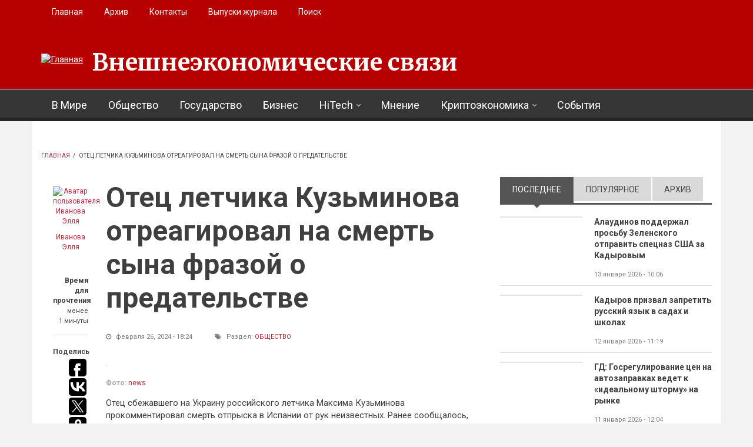

--- FILE ---
content_type: text/html; charset=utf-8
request_url: https://eer.ru/article/obshchestvo/u64/2024/02/26/15523
body_size: 19950
content:
<!DOCTYPE html>
<html lang="ru" dir="ltr"
  xmlns:og="http://ogp.me/ns#"
  xmlns:content="http://purl.org/rss/1.0/modules/content/"
  xmlns:dc="http://purl.org/dc/terms/"
  xmlns:foaf="http://xmlns.com/foaf/0.1/"
  xmlns:rdfs="http://www.w3.org/2000/01/rdf-schema#"
  xmlns:sioc="http://rdfs.org/sioc/ns#"
  xmlns:sioct="http://rdfs.org/sioc/types#"
  xmlns:skos="http://www.w3.org/2004/02/skos/core#"
  xmlns:xsd="http://www.w3.org/2001/XMLSchema#">

<head profile="http://www.w3.org/1999/xhtml/vocab">
  <meta http-equiv="Content-Type" content="text/html; charset=utf-8" />
<link rel="amphtml" href="https://eer.ru/article/obshchestvo/u64/2024/02/26/15523?amp" />
<meta name="MobileOptimized" content="width" />
<meta name="HandheldFriendly" content="true" />
<meta name="viewport" content="width=device-width, initial-scale=1" />
<meta name="description" content="Отец сбежавшего на Украину российского летчика Максима Кузьминова прокомментировал смерть отпрыска в Испании от рук неизвестных. Ранее сообщалось, что Кузьминов совершил угон вертолета, при этом он убил двух своих сослуживцев, которые отказались переходить на сторону врага. Далее следы предателя теряются. Однако недавно стало известно, что он проходил по программе защита" />
<meta name="generator" content="Drupal 7 (https://www.drupal.org)" />
<link rel="canonical" href="https://eer.ru/article/obshchestvo/u64/2024/02/26/15523" />
<link rel="shortlink" href="https://eer.ru/node/15523" />
<meta property="og:site_name" content="Внешнеэкономические связи" />
<meta property="og:type" content="article" />
<meta property="og:title" content="Отец летчика Кузьминова отреагировал на смерть сына фразой о предательстве" />
<meta property="og:url" content="https://eer.ru/article/obshchestvo/u64/2024/02/26/15523" />
<meta property="og:description" content="Отец сбежавшего на Украину российского летчика Максима Кузьминова прокомментировал смерть отпрыска в Испании от рук неизвестных. Ранее сообщалось, что Кузьминов совершил угон вертолета, при этом он убил двух своих сослуживцев, которые отказались переходить на сторону врага. Далее следы предателя теряются. Однако недавно стало известно, что он проходил по программе защита свидетелей, и оказался в Испании, где был убит несколькими выстрелами. Отец Кузьминов сравнил поступок сына с предательством Иуды." />
<meta property="og:updated_time" content="2024-02-26T18:24:45+03:00" />
<meta property="og:image" content="https://eer.ru/sites/default/files/field/image/screenshot_3_79.png" />
<meta property="og:image:url" content="https://eer.ru/sites/default/files/field/image/screenshot_3_79.png" />
<meta name="twitter:card" content="summary" />
<meta name="twitter:url" content="https://eer.ru/article/obshchestvo/u64/2024/02/26/15523" />
<meta name="twitter:title" content="Отец летчика Кузьминова отреагировал на смерть сына фразой о" />
<meta name="twitter:description" content="Отец сбежавшего на Украину российского летчика Максима Кузьминова прокомментировал смерть отпрыска в Испании от рук неизвестных. Ранее сообщалось, что Кузьминов совершил угон вертолета, при этом он" />
<meta property="article:published_time" content="2024-02-26T18:24:45+03:00" />
<meta property="article:modified_time" content="2024-02-26T18:24:45+03:00" />
<link rel="shortcut icon" href="https://eer.ru/sites/default/files/favico-eer.ico" type="image/vnd.microsoft.icon" />
  <title>Отец летчика Кузьминова отреагировал на смерть сына фразой о предательстве | Внешнеэкономические связи</title>
  <style type="text/css" media="all">
@import url("https://eer.ru/modules/system/system.base.css?t4uw48");
@import url("https://eer.ru/modules/system/system.menus.css?t4uw48");
@import url("https://eer.ru/modules/system/system.messages.css?t4uw48");
@import url("https://eer.ru/modules/system/system.theme.css?t4uw48");
</style>
<style type="text/css" media="all">
@import url("https://eer.ru/modules/field/theme/field.css?t4uw48");
@import url("https://eer.ru/modules/node/node.css?t4uw48");
@import url("https://eer.ru/modules/search/search.css?t4uw48");
@import url("https://eer.ru/modules/user/user.css?t4uw48");
@import url("https://eer.ru/sites/all/modules/views/css/views.css?t4uw48");
@import url("https://eer.ru/sites/all/modules/ckeditor/css/ckeditor.css?t4uw48");
</style>
<style type="text/css" media="all">
@import url("https://eer.ru/sites/all/modules/ctools/css/ctools.css?t4uw48");
@import url("https://eer.ru/sites/all/themes/newsplus/js/magnific-popup/magnific-popup.css?t4uw48");
@import url("https://eer.ru/sites/all/modules/quicktabs/css/quicktabs.css?t4uw48");
</style>
<link type="text/css" rel="stylesheet" href="https://stackpath.bootstrapcdn.com/font-awesome/4.7.0/css/font-awesome.min.css" media="all" />
<style type="text/css" media="all">
@import url("https://eer.ru/sites/all/themes/newsplus/js/meanmenu/meanmenu.css?t4uw48");
</style>
<style type="text/css" media="print">
@import url("https://eer.ru/sites/all/themes/newsplus/print.css?t4uw48");
</style>
<style type="text/css" media="all">
@import url("https://eer.ru/sites/all/libraries/superfish/css/superfish.css?t4uw48");
</style>
<style type="text/css" media="all">
@import url("https://eer.ru/sites/all/themes/newsplus/bootstrap/css/bootstrap.css?t4uw48");
@import url("https://eer.ru/sites/all/themes/newsplus/js/flexslider/flexslider.css?t4uw48");
@import url("https://eer.ru/sites/all/themes/newsplus/style.css?t4uw48");
</style>
<style type="text/css" media="all">
@import url("https://eer.ru/sites/all/themes/newsplus/style-gray.css?t4uw48");
@import url("https://eer.ru/sites/all/themes/newsplus/fonts/https/merriweather-font.css?t4uw48");
@import url("https://eer.ru/sites/all/themes/newsplus/fonts/https/roboto-font.css?t4uw48");
@import url("https://eer.ru/sites/all/themes/newsplus/fonts/https/montserrat-font.css?t4uw48");
@import url("https://eer.ru/sites/all/themes/newsplus/fonts/https/sourcecodepro-font.css?t4uw48");
@import url("https://eer.ru/sites/all/themes/newsplus/fonts/https/ptsans-font.css?t4uw48");
</style>

<!--[if (IE 9)&(!IEMobile)]>
<link type="text/css" rel="stylesheet" href="https://eer.ru/sites/all/themes/newsplus/ie9.css?t4uw48" media="all" />
<![endif]-->
<style type="text/css" media="all">
@import url("https://eer.ru/sites/all/themes/newsplus/local.css?t4uw48");
</style>

  <!-- HTML5 element support for IE6-8 -->
  <!--[if lt IE 9]>
    <script src="//html5shiv.googlecode.com/svn/trunk/html5.js"></script>
  <![endif]-->
  <script type="text/javascript" src="https://eer.ru/sites/all/modules/jquery_update/replace/jquery/1.10/jquery.min.js?v=1.10.2"></script>
<script type="text/javascript" src="https://eer.ru/misc/jquery-extend-3.4.0.js?v=1.10.2"></script>
<script type="text/javascript" src="https://eer.ru/misc/jquery-html-prefilter-3.5.0-backport.js?v=1.10.2"></script>
<script type="text/javascript" src="https://eer.ru/misc/jquery.once.js?v=1.2"></script>
<script type="text/javascript" src="https://eer.ru/misc/drupal.js?t4uw48"></script>
<script type="text/javascript" src="https://eer.ru/sites/all/modules/admin_menu/admin_devel/admin_devel.js?t4uw48"></script>
<script type="text/javascript" src="https://eer.ru/misc/progress.js?t4uw48"></script>
<script type="text/javascript" src="https://eer.ru/sites/default/files/languages/ru_96L3a6iVP8uOouGvvpU5drzpCX-Rdj1RvZuZ8Ew7S1Q.js?t4uw48"></script>
<script type="text/javascript" src="https://eer.ru/sites/all/themes/newsplus/js/magnific-popup/jquery.magnific-popup.js?t4uw48"></script>
<script type="text/javascript" src="https://eer.ru/sites/all/modules/quicktabs/js/quicktabs.js?t4uw48"></script>
<script type="text/javascript" src="https://eer.ru/sites/all/themes/newsplus/bootstrap/js/bootstrap.min.js?t4uw48"></script>
<script type="text/javascript">
<!--//--><![CDATA[//><!--
jQuery(document).ready(function($) { 
    $(window).scroll(function() {
      if($(this).scrollTop() != 0) {
        $("#toTop").fadeIn(); 
      } else {
        $("#toTop").fadeOut();
      }
    });
    
    $("#toTop").click(function() {
      $("body,html").animate({scrollTop:0},800);
    }); 
    
    });
//--><!]]>
</script>
<script type="text/javascript">
<!--//--><![CDATA[//><!--
jQuery(document).ready(function($) { 

      var preHeaderHeight = $("#pre-header").outerHeight(),
      headerTopHeight = $("#header-top").outerHeight(),
      headerHeight = $("#header").outerHeight();
      
      $(window).load(function() {
        if(($(window).width() > 767)) {
          $("body").addClass("fixed-header-enabled");
        } else {
          $("body").removeClass("fixed-header-enabled");
        }
      });

      $(window).resize(function() {
        if(($(window).width() > 767)) {
          $("body").addClass("fixed-header-enabled");
        } else {
          $("body").removeClass("fixed-header-enabled");
        }
      });

      $(window).scroll(function() {
      if(($(this).scrollTop() > preHeaderHeight+headerTopHeight+headerHeight) && ($(window).width() > 767)) {
        $("body").addClass("onscroll");

        if ($("#page-intro").length > 0) { 
          $("#page-intro").css("paddingTop", (headerHeight)+"px");
        } else {
          $("#page").css("paddingTop", (headerHeight)+"px");
        }

      } else {
        $("body").removeClass("onscroll");
        $("#page,#page-intro").css("paddingTop", (0)+"px");
      }
      });
    
    });
//--><!]]>
</script>
<script type="text/javascript" src="https://eer.ru/sites/all/themes/newsplus/js/meanmenu/jquery.meanmenu.fork.js?t4uw48"></script>
<script type="text/javascript">
<!--//--><![CDATA[//><!--
jQuery(document).ready(function($) {

      $("#main-navigation .sf-menu, #main-navigation .content>ul.menu, #main-navigation ul.main-menu").wrap("<div class='meanmenu-wrapper'></div>");
      $("#main-navigation .meanmenu-wrapper").meanmenu({
        meanScreenWidth: "767",
        meanRemoveAttrs: true,
        meanMenuContainer: "#header-inside",
        meanMenuClose: ""
      }); 

      if ($("#pre-header .sf-menu").length>0 || $("#pre-header .content>ul.menu").length>0) {
        $("#pre-header .sf-menu, #pre-header .content>ul.menu").wrap("<div class='pre-header-meanmenu-wrapper'></div>");
        $("#pre-header .pre-header-meanmenu-wrapper").meanmenu({
          meanScreenWidth: "767",
          meanRemoveAttrs: true,
          meanMenuContainer: "#pre-header-inside",
          meanMenuClose: ""
        });
      }

      if ($("#header-top .sf-menu").length>0 || $("#header-top .content>ul.menu").length>0) {
        $("#header-top .sf-menu, #header-top .content>ul.menu").wrap("<div class='header-top-meanmenu-wrapper'></div>");
        $("#header-top .header-top-meanmenu-wrapper").meanmenu({
          meanScreenWidth: "767",
          meanRemoveAttrs: true,
          meanMenuContainer: "#header-top-inside",
          meanMenuClose: ""
        });
      }

    });
//--><!]]>
</script>
<script type="text/javascript">
<!--//--><![CDATA[//><!--
jQuery(document).ready(function($) { 
    if ($(".view-titles .flexslider").length>0) {
      $(window).load(function() {
            $(".view-titles .flexslider, .view-titles .view-content, .view-titles .more-link").fadeIn("slow");
        $(".view-titles .flexslider").flexslider({
        animation: "fade",             // Select your animation type, "fade" or "slide"
        slideshowSpeed: "5000",   // Set the speed of the slideshow cycling, in milliseconds
            prevText: "",           
            nextText: "",           
        pauseOnAction: false,
            useCSS: false,
            controlNav: false,
        directionNav: false
        });
        
      });
    }
  });
//--><!]]>
</script>
<script type="text/javascript">
<!--//--><![CDATA[//><!--
jQuery(document).ready(function($) {
  if ($("#incfont").length>0 || $("#decfont").length>0 ) {

    (function () {

        $.fn.fontResize = function(options){

        var self = this;
        var increaseCount = 0;

        options.increaseBtn.on("click", function (e) {
          e.preventDefault();
          self.each(function(index, element){
            curSize= parseInt($(element).css("font-size")) + 1;
            $(element).css("font-size", curSize);
          });
          return false;
        });

        options.decreaseBtn.on("click", function (e) {
          e.preventDefault();
          self.each(function(index, element){
            curSize= parseInt($(element).css("font-size")) - 1;
            $(element).css("font-size", curSize);
          });
          return false;
        });

      }

    })();

    $(window).load(function() {
      $(".node-content p, .node-content h1, .node-content h2, .node-content h3, .node-content h4, .node-content h5," +
        ".node-content h6, .node-content a, .node-content ul, .node-content ol, .node-content input, .comment .submitted," +
        ".node-content .node-info").fontResize({
        increaseBtn: $("#incfont"),
        decreaseBtn: $("#decfont")
      });
    });
  }
  });
//--><!]]>
</script>
<script type="text/javascript">
<!--//--><![CDATA[//><!--
jQuery(document).ready(function($) {

        $(window).load(function () {
          if ($(".post-progress").length>0){
              var s = $(window).scrollTop(),
              c = $(window).height(),
              d = $(".node-content").outerHeight(),
              e = $("#comments").outerHeight(true),
              f = $(".node-footer").outerHeight(true),
              g = $(".node-content").offset().top;

        if (jQuery(".view-mt-internal-banner").length>0) {
          var pageWidth = $("#page>.container").outerWidth();
          if (pageWidth == 1170) {
            g = g+610;
          } else {
            g = g+506;
          }
        }

              var scrollPercent = (s / (d+g-c-e-f)) * 100;
                scrollPercent = Math.round(scrollPercent);

              if (c >= (d+g-e-f)) { scrollPercent = 100; } else if (scrollPercent < 0) { scrollPercent = 0; } else if (scrollPercent > 100) { scrollPercent = 100; }

              $(".post-progressbar").css("width", scrollPercent + "%");
              $(".post-progress-value").html(scrollPercent + "%");
          }
        });

        $(window).scroll(function () {
            if ($(".post-progress").length>0){
              var s = $(window).scrollTop(),
              c = $(window).height(),
              d = $(".node-content").outerHeight(true),
              e = $("#comments").outerHeight(true),
              f = $(".node-footer").outerHeight(true),
              g = $(".node-content").offset().top;

                var scrollPercent = (s / (d+g-c-e-f)) * 100;
                scrollPercent = Math.round(scrollPercent);
                
                if (c >= (d+g-e-f)) { scrollPercent = 100; }  else if (scrollPercent < 0) { scrollPercent = 0; } else if (scrollPercent > 100) { scrollPercent = 100; }
                
                $(".post-progressbar").css("width", scrollPercent + "%");
                $(".post-progress-value").html(scrollPercent + "%");
            }
        }); 

  });
//--><!]]>
</script>
<script type="text/javascript">
<!--//--><![CDATA[//><!--
jQuery(document).ready(function($) {
    if ($(".view-feed").length > 0) {
        if(!(window.location.href.indexOf("page") > 0)) {
          $(".view-feed .views-row-1").addClass("latest-object");
        } else {
          $(".view-feed .view-header").addClass("hide");
        }
      }
  });
//--><!]]>
</script>
<script type="text/javascript" src="https://eer.ru/sites/all/libraries/superfish/jquery.hoverIntent.minified.js?t4uw48"></script>
<script type="text/javascript" src="https://eer.ru/sites/all/libraries/superfish/supposition.js?t4uw48"></script>
<script type="text/javascript" src="https://eer.ru/sites/all/libraries/superfish/superfish.js?t4uw48"></script>
<script type="text/javascript" src="https://eer.ru/sites/all/libraries/superfish/supersubs.js?t4uw48"></script>
<script type="text/javascript" src="https://eer.ru/sites/all/modules/superfish/superfish.js?t4uw48"></script>
<script type="text/javascript" src="https://eer.ru/sites/all/themes/newsplus/js/flexslider/jquery.flexslider.js?t4uw48"></script>
<script type="text/javascript" src="https://eer.ru/sites/all/themes/newsplus/js/jquery.browser.min.js?t4uw48"></script>
<script type="text/javascript">
<!--//--><![CDATA[//><!--
jQuery.extend(Drupal.settings, {"basePath":"\/","pathPrefix":"","setHasJsCookie":0,"ajaxPageState":{"theme":"newsplus","theme_token":"IG21tnKjMYdVIM-XzkuaB4Wi2hQqeLJ7z0Ov4CwBtZs","js":{"0":1,"1":1,"2":1,"sites\/all\/modules\/jquery_update\/replace\/jquery\/1.10\/jquery.min.js":1,"misc\/jquery-extend-3.4.0.js":1,"misc\/jquery-html-prefilter-3.5.0-backport.js":1,"misc\/jquery.once.js":1,"misc\/drupal.js":1,"sites\/all\/modules\/admin_menu\/admin_devel\/admin_devel.js":1,"misc\/progress.js":1,"public:\/\/languages\/ru_96L3a6iVP8uOouGvvpU5drzpCX-Rdj1RvZuZ8Ew7S1Q.js":1,"sites\/all\/themes\/newsplus\/js\/magnific-popup\/jquery.magnific-popup.js":1,"sites\/all\/modules\/quicktabs\/js\/quicktabs.js":1,"sites\/all\/themes\/newsplus\/bootstrap\/js\/bootstrap.min.js":1,"3":1,"4":1,"sites\/all\/themes\/newsplus\/js\/meanmenu\/jquery.meanmenu.fork.js":1,"5":1,"6":1,"7":1,"8":1,"9":1,"sites\/all\/libraries\/superfish\/jquery.hoverIntent.minified.js":1,"sites\/all\/libraries\/superfish\/supposition.js":1,"sites\/all\/libraries\/superfish\/superfish.js":1,"sites\/all\/libraries\/superfish\/supersubs.js":1,"sites\/all\/modules\/superfish\/superfish.js":1,"sites\/all\/themes\/newsplus\/js\/flexslider\/jquery.flexslider.js":1,"sites\/all\/themes\/newsplus\/js\/jquery.browser.min.js":1},"css":{"modules\/system\/system.base.css":1,"modules\/system\/system.menus.css":1,"modules\/system\/system.messages.css":1,"modules\/system\/system.theme.css":1,"modules\/field\/theme\/field.css":1,"modules\/node\/node.css":1,"modules\/search\/search.css":1,"modules\/user\/user.css":1,"sites\/all\/modules\/views\/css\/views.css":1,"sites\/all\/modules\/ckeditor\/css\/ckeditor.css":1,"sites\/all\/modules\/ctools\/css\/ctools.css":1,"sites\/all\/themes\/newsplus\/js\/magnific-popup\/magnific-popup.css":1,"sites\/all\/modules\/quicktabs\/css\/quicktabs.css":1,"https:\/\/stackpath.bootstrapcdn.com\/font-awesome\/4.7.0\/css\/font-awesome.min.css":1,"sites\/all\/themes\/newsplus\/js\/meanmenu\/meanmenu.css":1,"sites\/all\/themes\/newsplus\/print.css":1,"sites\/all\/libraries\/superfish\/css\/superfish.css":1,"sites\/all\/themes\/newsplus\/bootstrap\/css\/bootstrap.css":1,"sites\/all\/themes\/newsplus\/js\/flexslider\/flexslider.css":1,"sites\/all\/themes\/newsplus\/style.css":1,"sites\/all\/themes\/newsplus\/style-gray.css":1,"sites\/all\/themes\/newsplus\/fonts\/https\/merriweather-font.css":1,"sites\/all\/themes\/newsplus\/fonts\/https\/roboto-font.css":1,"sites\/all\/themes\/newsplus\/fonts\/https\/montserrat-font.css":1,"sites\/all\/themes\/newsplus\/fonts\/https\/sourcecodepro-font.css":1,"sites\/all\/themes\/newsplus\/fonts\/https\/ptsans-font.css":1,"sites\/all\/themes\/newsplus\/ie9.css":1,"sites\/all\/themes\/newsplus\/local.css":1}},"superfish":[{"id":"2","sf":{"animation":{"opacity":"show"},"speed":"\u0027fast\u0027","autoArrows":false,"dropShadows":false,"disableHI":false},"plugins":{"supposition":true,"bgiframe":false,"supersubs":{"minWidth":"14","maxWidth":"27","extraWidth":1}}},{"id":"1","sf":{"animation":{"opacity":"show"},"speed":"\u0027fast\u0027","autoArrows":false,"dropShadows":false,"disableHI":false},"plugins":{"supposition":true,"bgiframe":false,"supersubs":{"minWidth":"14","maxWidth":"27","extraWidth":1}}}],"quicktabs":{"qt_sidebar_tabs":{"name":"sidebar_tabs","tabs":[{"bid":"views_delta_mt_latest-block","hide_title":1},{"bid":"views_delta_mt_most_popular-block_1","hide_title":1},{"bid":"views_delta_archive-block","hide_title":1}],"ajaxPageState":{"theme":"newsplus","theme_token":"IG21tnKjMYdVIM-XzkuaB4Wi2hQqeLJ7z0Ov4CwBtZs"}}}});
//--><!]]>
</script>
  <script>window.yaContextCb=window.yaContextCb||[]</script>
<script src="https://yandex.ru/ads/system/context.js" async></script>
</head>
<body class="html not-front not-logged-in one-sidebar sidebar-second page-node page-node- page-node-15523 node-type-article sff-1 slff-32 hff-5 pff-5 wide-sidebar" >
  <div id="skip-link">
    <a href="#main-content" class="element-invisible element-focusable">Перейти к основному содержанию</a>
  </div>
    <div id="toTop"><i class="fa fa-play-circle fa-rotate-270"></i></div>

<!-- #pre-header -->
<div id="pre-header" class="clearfix">
    <div class="container">

        <!-- #pre-header-inside -->
        <div id="pre-header-inside" class="clearfix">
            <div class="row">
                
                                <div class="col-md-12">
                    <!-- #pre-header-left -->
                    <div id="pre-header-left" class="clearfix">
                        <div class="pre-header-area">
                              <div class="region region-pre-header-left">
    <div id="block-superfish-2" class="block block-superfish clearfix">

    
  <div class="content">
    <ul id="superfish-2" class="menu sf-menu sf-menu-secondary-menu sf-horizontal sf-style-none sf-total-items-5 sf-parent-items-0 sf-single-items-5"><li id="menu-496-2" class="first odd sf-item-1 sf-depth-1 sf-no-children"><a href="/" title="" class="sf-depth-1">Главная</a></li><li id="menu-514-2" class="middle even sf-item-2 sf-depth-1 sf-no-children"><a href="/archive" title="" class="sf-depth-1">Архив</a></li><li id="menu-497-2" class="middle odd sf-item-3 sf-depth-1 sf-no-children"><a href="/contact" title="" class="sf-depth-1">Контакты</a></li><li id="menu-957-2" class="middle even sf-item-4 sf-depth-1 sf-no-children"><a href="/journal-archive" title="" class="sf-depth-1">Выпуски журнала</a></li><li id="menu-980-2" class="last odd sf-item-5 sf-depth-1 sf-no-children"><a href="/search/node" title="" class="sf-depth-1">Поиск</a></li></ul>  </div>
</div>
  </div>
                        </div>
                    </div>
                    <!-- EOF:#pre-header-left -->
                </div>
                            
            
                            
            </div>
        </div>
        <!-- EOF: #pre-header-inside -->

    </div>
</div>
<!-- EOF: #pre-header -->

<!-- #header-top -->
<header id="header-top" role="banner" class="clearfix">
    <div class="container">

        <!-- #header-top-inside -->
        <div id="header-top-inside" class="clearfix">
            <div class="row">
            
                <div class="col-md-12">
                    <!-- #header-top-left -->
                    <div id="header-top-left" class="clearfix">
                        <div class="header-top-area">

                            <div id="logo-and-site-name-wrapper" class="clearfix">
                                                                <div id="logo">
                                <a href="/" title="Главная" rel="home"> <img src="https://eer.ru/sites/default/files/logo29.png" alt="Главная" /> </a>
                                </div>
                                                                
                                                                <div id="site-name">
                                <a href="/" title="Главная">Внешнеэкономические связи</a>
                                </div>
                                                                
                                                            </div>
                            
                            
                        </div>
                    </div>
                    <!-- EOF:#header-top-left -->
                </div>
            
            
                            
            </div>
        </div>
        <!-- EOF: #header-top-inside -->

    </div>
</header>
<!-- EOF: #header-top -->

<!-- #header -->
<header id="header">
    
        <div id="navigation-site-name">
    <a href="/" title="Главная">Внешнеэкономические связи</a>
    </div>
    
    <div class="container">
        
        <!-- #header-inside -->
        <div id="header-inside" class="clearfix">
            <div class="row">
                <div class="header-area">

                    <div class="col-md-12">
                        <!-- #header-inside-left -->
                        <div id="header-inside-left" class="clearfix">
                            <!-- #main-navigation -->
                            <div id="main-navigation" class="clearfix">
                                <nav role="navigation"> 
                                                                          <div class="region region-navigation">
    <div id="block-superfish-1" class="block block-superfish clearfix">

    
  <div class="content">
    <ul id="superfish-1" class="menu sf-menu sf-main-menu sf-horizontal sf-style-none sf-total-items-8 sf-parent-items-2 sf-single-items-6"><li id="menu-405-1" class="first odd sf-item-1 sf-depth-1 sf-no-children"><a href="/v-mire" title="" class="sf-depth-1">В Мире</a></li><li id="menu-406-1" class="middle even sf-item-2 sf-depth-1 sf-no-children"><a href="/obshchestvo" title="" class="sf-depth-1">Общество</a></li><li id="menu-408-1" class="middle odd sf-item-3 sf-depth-1 sf-no-children"><a href="/gosudarstvo" title="" class="sf-depth-1">Государство</a></li><li id="menu-407-1" class="middle even sf-item-4 sf-depth-1 sf-no-children"><a href="/biznes" title="" class="sf-depth-1">Бизнес</a></li><li id="menu-759-1" class="middle odd sf-item-5 sf-depth-1 sf-total-children-4 sf-parent-children-0 sf-single-children-4 menuparent"><a href="/hitech" title="" class="sf-depth-1 menuparent">HiTech</a><ul><li id="menu-409-1" class="first odd sf-item-1 sf-depth-2 sf-no-children"><a href="/issledovaniya" title="" class="sf-depth-2">Исследования</a></li><li id="menu-760-1" class="middle even sf-item-2 sf-depth-2 sf-no-children"><a href="/iskusstvennyy-intellekt" title="" class="sf-depth-2">Искусственный интеллект</a></li><li id="menu-761-1" class="middle odd sf-item-3 sf-depth-2 sf-no-children"><a href="/kvantovye-vychisleniya" title="" class="sf-depth-2">Квантовые вычисления</a></li><li id="menu-762-1" class="last even sf-item-4 sf-depth-2 sf-no-children"><a href="/big-data" title="" class="sf-depth-2">Big Data</a></li></ul></li><li id="menu-726-1" class="middle even sf-item-6 sf-depth-1 sf-no-children"><a href="/mnenie" title="" class="sf-depth-1">Мнение</a></li><li id="menu-727-1" class="middle odd sf-item-7 sf-depth-1 sf-total-children-4 sf-parent-children-0 sf-single-children-4 menuparent"><a href="/kriptoekonomika" title="" class="sf-depth-1 menuparent">Криптоэкономика</a><ul><li id="menu-732-1" class="first odd sf-item-1 sf-depth-2 sf-no-children"><a href="/birzhi" title="" class="sf-depth-2">Биржи</a></li><li id="menu-729-1" class="middle even sf-item-2 sf-depth-2 sf-no-children"><a href="/kotirovki" title="" class="sf-depth-2">Котировки</a></li><li id="menu-731-1" class="middle odd sf-item-3 sf-depth-2 sf-no-children"><a href="/prognozy" title="" class="sf-depth-2">Прогнозы</a></li><li id="menu-730-1" class="last even sf-item-4 sf-depth-2 sf-no-children"><a href="/startapy" title="" class="sf-depth-2">Стартапы</a></li></ul></li><li id="menu-728-1" class="last even sf-item-8 sf-depth-1 sf-no-children"><a href="/sobytiya" title="" class="sf-depth-1">События</a></li></ul>  </div>
</div>
  </div>
                                                                    </nav>
                            </div>
                            <!-- EOF: #main-navigation -->
                        </div>
                        <!-- EOF:#header-inside-left -->
                    </div>

                                        
                </div>
            </div>
        </div>
        <!-- EOF: #header-inside -->

    </div>
</header>
<!-- EOF: #header -->


<!-- #page -->
<div id="page" class="clearfix">

    <div class="container">
        
        <!-- #page-inside -->
        <div id="page-inside">

            <!-- #messages-console -->
                        <!-- EOF: #messages-console -->

            
            <!-- #main-content -->
            <div id="main-content">

                <div class="row">

                    
                    <section class="col-md-8">

                         
                        <!-- #breadcrumb -->
                        <div id="breadcrumb" class="clearfix">
                            <!-- #breadcrumb-inside -->
                            <div id="breadcrumb-inside" class="clearfix">
                            <div><a href="/">Главная</a> <span class="breadcrumb-separator">/ </span>Отец летчика Кузьминова отреагировал на смерть сына фразой о предательстве</div>                            </div>
                            <!-- EOF: #breadcrumb-inside -->
                        </div>
                        <!-- EOF: #breadcrumb -->
                        
                        
                        
                        
                        <!-- #main -->
                        <div id="main" class="clearfix">

                                                        <h1 class="title" id="page-title">Отец летчика Кузьминова отреагировал на смерть сына фразой о предательстве</h1>                            
                            <!-- #tabs -->
                                                            <div class="tabs">
                                                                </div>
                                                        <!-- EOF: #tabs -->

                            
                            <!-- #action links -->
                                                        <!-- EOF: #action links -->

                             
                              <div class="region region-content">
    <div id="block-system-main" class="block block-system clearfix">

    
  <div class="content">
    <article id="node-15523" class="node node-article node-promoted clearfix" about="/article/obshchestvo/u64/2024/02/26/15523" typeof="sioc:Item foaf:Document">
  
  <!-- node-content-wrapper -->
  <div id="printArea" class="node-content-wrapper clearfix">

        <!-- node-side -->
    <div class="node-side">
      
            <div class="user-info">
          <div class="user-picture">
    <a href="/users/ivanova-ellya" title="Просмотр профиля пользователя."><img typeof="foaf:Image" src="https://eer.ru/sites/default/files/styles/medium/public/pictures/picture-64-1613472144.jpg?itok=pLjr0Dly" width="480" height="319" alt="Аватар пользователя Иванова Элля" title="Аватар пользователя Иванова Элля" /></a>  </div>
                <!-- By  --> <span rel="sioc:has_creator"><a href="/users/ivanova-ellya" title="Просмотр профиля пользователя." class="username" xml:lang="" about="/users/ivanova-ellya" typeof="sioc:UserAccount" property="foaf:name" datatype="">Иванова Элля</a></span>              </div>
            
            <!-- reading-time -->
      <div class="reading-time">
        <div>Время для прочтения</div>
          
        <span>менее<br> 1 минуты          
      </div>
      <!-- EOF: reading-time -->
            
            <!-- #affix -->
      <div id="affix">
        
                <!-- share-links -->
        <div class="share-links">
          Поделись          
          <script type="text/javascript">(function(w,doc) {
          if (!w.__utlWdgt ) {
              w.__utlWdgt = true;
              var d = doc, s = d.createElement('script'), g = 'getElementsByTagName';
              s.type = 'text/javascript'; s.charset='UTF-8'; s.async = true;
              s.src = ('https:' == w.location.protocol ? 'https' : 'http')  + '://w.uptolike.com/widgets/v1/uptolike.js';
              var h=d[g]('body')[0];
              h.appendChild(s);
          }})(window,document);
          </script>
          <div data-mobile-view="false" data-share-size="30" data-like-text-enable="false" data-background-alpha="0.0" data-pid="1877158" data-mode="share" data-background-color="#ffffff" data-share-shape="round-rectangle" data-share-counter-size="12" data-icon-color="#ffffff" data-mobile-sn-ids="fb.vk.tw.ok.wh.tm.vb." data-text-color="#000000" data-buttons-color="#ffffff" data-counter-background-color="#ffffff" data-share-counter-type="disable" data-orientation="vertical" data-following-enable="false" data-sn-ids="fb.vk.tw.ok.wh.tm.vb." data-preview-mobile="false" data-selection-enable="false" data-exclude-show-more="true" data-share-style="7" data-counter-background-alpha="1.0" data-top-button="false" class="uptolike-buttons" ></div>
        </div>
        <!-- EOF:share-links -->
                
                <!-- submitted-info -->
        <div class="submitted-info">
                    <div class="print">
            <i class="fa fa-print"></i> <a href="javascript:window.print()" class="print-button"> Печатать</a>
          </div>
                              <div class="font-resize">
            <a href="#" id="decfont">a-</a>
            <a href="#" id="incfont">a+</a>
          </div>
                              <div class="submitted-info-item">
            Опубл.            <span>1 год назад</span>
          </div>
          <div class="submitted-info-item">
            Обновлено            <span>1 год назад</span>
          </div>
                  </div>
        <!--EOF: submitted-info -->
                
                <!-- post-progress -->
        <div class="post-progress">
          Прочитано          <span class="post-progress-value"></span>
          <div class="post-progressbar"></div>
        </div>
        <!-- EOF: post-progress -->
              
      </div>
      <!-- EOF:#affix -->
      
    </div>
    <!-- EOF:node-side -->
    
    <!-- node-content -->
    <div class="node-content clearfix  ">
      <header>
                          <h1 class="title" >Отец летчика Кузьминова отреагировал на смерть сына фразой о предательстве</h1>
                <span property="dc:title" content="Отец летчика Кузьминова отреагировал на смерть сына фразой о предательстве" class="rdf-meta element-hidden"></span>
                  <div class="node-info">
                        <div class="node-info-item"><i class="fa fa-clock-o"></i> февраля 26, 2024 - 18:24</div>
                                    <div class="node-info-item"><i class="fa fa-tags"></i> Раздел: <div class="field field-name-field-mt-post-categories field-type-taxonomy-term-reference field-label-hidden"><div class="field-items"><div class="field-item even"><a href="/obshchestvo" typeof="skos:Concept" property="rdfs:label skos:prefLabel" datatype="">Общество</a></div></div></div></div>
                                  </div>
              </header>

      <div class="content clearfix">
        


<div class="images-container clearfix">

    <div class="image-preview clearfix">

        <div class="image-wrapper clearfix">
            <a class="image-popup overlayed" href="https://eer.ru/sites/default/files/field/image/screenshot_3_79.png" title="">
                <img src="https://eer.ru/sites/default/files/styles/large/public/field/image/screenshot_3_79.png?itok=zQj6VOiH" alt="" title=""/>
                <span class="overlay"><i class="fa fa-plus"></i></span>
            </a>
        </div>
    
            </div>

	  
    
    
</div>  

<div class="field field-name-field-photosouce field-type-text-with-summary field-label-inline clearfix"><div class="field-label">Фото:&nbsp;</div><div class="field-items"><div class="field-item even"><p><a href="https://news.ru/europe/pravda-li-chto-letchika-perebezhchika-kuzminova-ubili-v-ispanii-chto-izvestno/">news</a></p>
</div></div></div><div class="field field-name-body field-type-text-with-summary field-label-hidden"><div class="field-items"><div class="field-item even" property="content:encoded"><p>Отец сбежавшего на Украину российского летчика Максима Кузьминова прокомментировал смерть отпрыска в Испании от рук неизвестных. Ранее сообщалось, что Кузьминов совершил угон вертолета, при этом он убил двух своих сослуживцев, которые отказались переходить на сторону врага. Далее следы предателя теряются. Однако недавно стало известно, что он проходил по программе защита свидетелей, и оказался в Испании, где был убит несколькими выстрелами.</p>
<p>Отец Кузьминов сравнил поступок сына с предательством Иуды. В разговоре с журналистами он посетовал, что отпрыск разменялся "по мелочи, предав Отчизну и Родину".</p>
<p>"Никто и никогда не уважал предателей. Предатель и есть предатель", - констатировал отец убитого пилота.</p>
</div></div></div>                <div>
          <a href="https://tgclick.com/eernews"><i class="fa fa-telegram fa-2x fa-pull-left telegram-bottom-article"></i>Подписывайтесь на наш Telegram канал и будьте в курсе всех событий</a>
        </div>

        <div>
          <a class="notice" href="https://zen.yandex.ru/eer" target="_blank">
            <div class="news-notice">
              <span></span>
              <div id="zenblock">
                <span>Подписывайтесь на канал EER - Внешнеэкономические связи в Дзен</span>
              </div>
            </div>
          </a>
        </div>

        <div>
          <script src="https://ajax.googleapis.com/ajax/libs/jquery/2.1.1/jquery.min.js"></script>
   
          <!--<iframe class="latestVideoEmbed" vnum='0' cid="UCB3BmV_nJqjr6SztNvUvlKg" width="600" height="340" frameborder="0" autoplay="1" allowfullscreen></iframe>-->

          <script>
          var reqURL = "https://api.rss2json.com/v1/api.json?rss_url=" + encodeURIComponent("https://www.youtube.com/feeds/videos.xml?channel_id=");
          function loadVideo(iframe){
              $.getJSON( reqURL + iframe.getAttribute('cid'),
                function(data) {
                   var videoNumber = (iframe.getAttribute('vnum')?Number(iframe.getAttribute('vnum')):0);
                  console.log(videoNumber);
                   var link = data.items[videoNumber].link;
                   id = link.substr(link.indexOf("=") + 1);  
                   iframe.setAttribute("src","https://youtube.com/embed/"+id + "?controls=0&showinfo=0&rel=0&playsinline=1&modestbranding=1&loop=1");
                }
             );
          }
          var iframes = document.getElementsByClassName('latestVideoEmbed');
          for (var i = 0, len = iframes.length; i < len; i++){
                 loadVideo(iframes[i]);
          }
          </script>
        </div>

<!-- Yandex.RTB R-A-138991-15 -->
<div id="yandex_rtb_R-A-138991-15"></div>
<script>
window.yaContextCb.push(() => {
    Ya.Context.AdvManager.render({
        "blockId": "R-A-138991-15",
        "renderTo": "yandex_rtb_R-A-138991-15"
    })
})
</script>

<!-- Yandex.RTB R-A-138991-16 -->
<script>
window.yaContextCb.push(() => {
    Ya.Context.AdvManager.render({
        "blockId": "R-A-138991-16",
        "type": "fullscreen",
        "platform": "touch"
    })
})
</script>

<!-- Yandex.RTB R-A-138991-17 -->
<script>
window.yaContextCb.push(() => {
    Ya.Context.AdvManager.render({
        "blockId": "R-A-138991-17",
        "type": "fullscreen",
        "platform": "desktop"
    })
})
</script>

<!-- Yandex.RTB R-A-138991-18 -->
<script>
window.yaContextCb.push(() => {
    Ya.Context.AdvManager.render({
        "blockId": "R-A-138991-18",
        "type": "floorAd",
        "platform": "touch"
    })
})
</script>

<!-- Yandex.RTB R-A-138991-19 -->
<script>
window.yaContextCb.push(() => {
    Ya.Context.AdvManager.render({
        "blockId": "R-A-138991-19",
        "type": "floorAd",
        "platform": "desktop"
    })
})
</script>

<!-- Yandex.RTB R-A-138991-20 -->
<script>
window.yaContextCb.push(() => {
    Ya.Context.AdvManager.render({
        "blockId": "R-A-138991-20",
        "type": "topAd"
    })
})
</script>
      
      
          </div>
    <!-- EOF:node-content -->

  </div>
  <!-- EOF: node-content-wrapper -->

</article>  </div>
</div>
  </div>
                                                        
                        </div>
                        <!-- EOF:#main -->

                    </section>

                                        <aside class="col-md-4">
                        <!--#sidebar-->
                        <section id="sidebar-second" class="sidebar clearfix">
                          <div class="region region-sidebar-second">
    <div id="block-block-14" class="block block-block clearfix">

    
  <div class="content">
    <!-- Yandex.RTB R-A-138991-21 -->
<div id="yandex_rtb_R-A-138991-21"></div>
<script>
window.yaContextCb.push(() => {
    Ya.Context.AdvManager.render({
        "blockId": "R-A-138991-21",
        "renderTo": "yandex_rtb_R-A-138991-21"
    })
})
</script>  </div>
</div>
<div id="block-quicktabs-sidebar-tabs" class="block block-quicktabs clearfix">

    
  <div class="content">
    <div  id="quicktabs-sidebar_tabs" class="quicktabs-wrapper quicktabs-style-nostyle"><div class="item-list"><ul class="quicktabs-tabs quicktabs-style-nostyle"><li class="active first"><a href="/article/obshchestvo/u64/2024/02/26/15523?qt-sidebar_tabs=0#qt-sidebar_tabs" id="quicktabs-tab-sidebar_tabs-0" class="quicktabs-tab quicktabs-tab-block quicktabs-tab-block-views-delta-mt-latest-block active">Последнее</a></li>
<li><a href="/article/obshchestvo/u64/2024/02/26/15523?qt-sidebar_tabs=1#qt-sidebar_tabs" id="quicktabs-tab-sidebar_tabs-1" class="quicktabs-tab quicktabs-tab-block quicktabs-tab-block-views-delta-mt-most-popular-block-1 active">Популярное</a></li>
<li class="last"><a href="/article/obshchestvo/u64/2024/02/26/15523?qt-sidebar_tabs=2#qt-sidebar_tabs" id="quicktabs-tab-sidebar_tabs-2" class="quicktabs-tab quicktabs-tab-block quicktabs-tab-block-views-delta-archive-block active">Архив</a></li>
</ul></div><div id="quicktabs-container-sidebar_tabs" class="quicktabs_main quicktabs-style-nostyle"><div  id="quicktabs-tabpage-sidebar_tabs-0" class="quicktabs-tabpage "><div id="block-views-mt-latest-block" class="block block-views clearfix">

    
  <div class="content">
    <div class="view view-mt-latest view-id-mt_latest view-display-id-block view-latest-objects view-dom-id-14ca33fc67729090848653a098300491">
        
  
  
      <div class="view-content">
        <div class="views-row views-row-1 views-row-odd views-row-first clearfix">
      
  <div>        <div><div class="with-image">
<div class="views-field-field-image">
<a class="overlayed" href="/article/obshchestvo/u64/2026/01/13/19157"><img typeof="foaf:Image" src="https://eer.ru/sites/default/files/styles/mt_thumbnails/public/field/image/kadyrov_5.jpg?itok=JqufTaKu" width="230" height="153" alt="" />
<span class="overlay"><i class="fa fa-link"></i></span>
</a>
</div>
<div class="views-field-title">
<a href="/article/obshchestvo/u64/2026/01/13/19157">Алаудинов поддержал просьбу Зеленского отправить спецназ США за Кадыровым</a>
</div>
<div class="views-field-created">
13 января 2026 - 10:06
</div>
</div></div>  </div>  </div>
  <div class="views-row views-row-2 views-row-even clearfix">
      
  <div>        <div><div class="with-image">
<div class="views-field-field-image">
<a class="overlayed" href="/article/obshchestvo/u64/2026/01/12/19156"><img typeof="foaf:Image" src="https://eer.ru/sites/default/files/styles/mt_thumbnails/public/field/image/globus7_0.jpg?itok=10ES9ezE" width="230" height="153" alt="" />
<span class="overlay"><i class="fa fa-link"></i></span>
</a>
</div>
<div class="views-field-title">
<a href="/article/obshchestvo/u64/2026/01/12/19156">Кадыров призвал запретить русский язык в садах и школах</a>
</div>
<div class="views-field-created">
12 января 2026 - 11:19
</div>
</div></div>  </div>  </div>
  <div class="views-row views-row-3 views-row-odd clearfix">
      
  <div>        <div><div class="with-image">
<div class="views-field-field-image">
<a class="overlayed" href="/article/obshchestvo/u64/2026/01/11/19155"><img typeof="foaf:Image" src="https://eer.ru/sites/default/files/styles/mt_thumbnails/public/field/image/benzin_1.jpg?itok=ypOTC9m0" width="230" height="153" alt="" />
<span class="overlay"><i class="fa fa-link"></i></span>
</a>
</div>
<div class="views-field-title">
<a href="/article/obshchestvo/u64/2026/01/11/19155">ГД: Госрегулирование цен на автозаправках ведет к «идеальному шторму» на рынке</a>
</div>
<div class="views-field-created">
11 января 2026 - 12:04
</div>
</div></div>  </div>  </div>
  <div class="views-row views-row-4 views-row-even views-row-last clearfix">
      
  <div>        <div><div class="with-image">
<div class="views-field-field-image">
<a class="overlayed" href="/article/obshchestvo/u64/2026/01/10/19154"><img typeof="foaf:Image" src="https://eer.ru/sites/default/files/styles/mt_thumbnails/public/field/image/dengi_bankomat_6.jpg?itok=V9Ys7m-x" width="230" height="153" alt="" />
<span class="overlay"><i class="fa fa-link"></i></span>
</a>
</div>
<div class="views-field-title">
<a href="/article/obshchestvo/u64/2026/01/10/19154">В России назвали надежные выпуски облигаций с доходностью до 19% годовых</a>
</div>
<div class="views-field-created">
10 января 2026 - 11:28
</div>
</div></div>  </div>  </div>
    </div>
  
  
  
      
<div class="more-link">
  <a href="/latest-posts">
    Ещё  </a>
</div>
  
  
  
</div>  </div>
</div>
</div><div  id="quicktabs-tabpage-sidebar_tabs-1" class="quicktabs-tabpage quicktabs-hide"><div id="block-views-mt-most-popular-block-1" class="block block-views clearfix">

    
  <div class="content">
    <div class="view view-mt-most-popular view-id-mt_most_popular view-display-id-block_1 view-popular-objects view-dom-id-3688db5ec20b81a07f65fadb852e4450">
        
  
  
      <div class="view-content">
        <div class="views-row views-row-1 views-row-odd views-row-first">
      
  <div class="views-field views-field-field-image">        <div class="field-content"><div class="clearfix">
<a class="overlayed" href="/article/obshchestvo/u64/2022/05/22/8395"><img typeof="foaf:Image" src="https://eer.ru/sites/default/files/styles/large/public/field/image/photo_2022-05-16_09-37-16.jpg?itok=jEz6Q6e4" width="750" height="499" alt="" />
<span class="overlay"><i class="fa fa-link"></i></span>
</a>
</div></div>  </div>  
  <div class="views-field views-field-title">        <span class="field-content"><a href="/article/obshchestvo/u64/2022/05/22/8395">Минск и Москва планируют в июле подписать соглашение о равных &quot;правилах игры&quot;</a></span>  </div>  
  <div class="views-field views-field-field-mt-post-categories">        <div class="field-content"><a href="/obshchestvo" typeof="skos:Concept" property="rdfs:label skos:prefLabel" datatype="">Общество</a></div>  </div>  </div>
  <div class="views-row views-row-2 views-row-even">
      
  <div class="views-field views-field-field-image">        <div class="field-content"><div class="clearfix">
<a class="overlayed" href="/article/obshchestvo/u64/2026/01/05/19149"><img typeof="foaf:Image" src="https://eer.ru/sites/default/files/styles/large/public/field/image/rossiya88_2.jpg?itok=idnNJd7F" width="750" height="499" alt="" />
<span class="overlay"><i class="fa fa-link"></i></span>
</a>
</div></div>  </div>  
  <div class="views-field views-field-title">        <span class="field-content"><a href="/article/obshchestvo/u64/2026/01/05/19149">Лукашенко высказал недовольство по поводу уровня отношений с Россией</a></span>  </div>  
  <div class="views-field views-field-field-mt-post-categories">        <div class="field-content"><a href="/obshchestvo" typeof="skos:Concept" property="rdfs:label skos:prefLabel" datatype="">Общество</a></div>  </div>  </div>
  <div class="views-row views-row-3 views-row-odd views-row-last">
      
  <div class="views-field views-field-field-image">        <div class="field-content"><div class="clearfix">
<a class="overlayed" href="/article/obshchestvo/u64/2024/10/01/18076"><img typeof="foaf:Image" src="https://eer.ru/sites/default/files/styles/large/public/field/image/screenshot_10_1.jpg?itok=VVEFLCyV" width="750" height="499" alt="" />
<span class="overlay"><i class="fa fa-link"></i></span>
</a>
</div></div>  </div>  
  <div class="views-field views-field-title">        <span class="field-content"><a href="/article/obshchestvo/u64/2024/10/01/18076">Российский филиал одного из крупнейших мировых рекрутеров поменял название и планы</a></span>  </div>  
  <div class="views-field views-field-field-mt-post-categories">        <div class="field-content"><a href="/obshchestvo" typeof="skos:Concept" property="rdfs:label skos:prefLabel" datatype="">Общество</a></div>  </div>  </div>
    </div>
  
  
  
  
  
  
</div>  </div>
</div>
</div><div  id="quicktabs-tabpage-sidebar_tabs-2" class="quicktabs-tabpage quicktabs-hide"><div id="block-views-archive-block" class="block block-views clearfix">

    
  <div class="content">
    <div class="view view-archive view-id-archive view-display-id-block view-dom-id-eb50eb615dec4e086043bcb5272e685c">
        
  
  
      <div class="view-content">
        <div class="views-summary views-summary-unformatted">        <a href="/archive/202601">января 2026</a>
          (13)
      </div>  <div class="views-summary views-summary-unformatted">        <a href="/archive/202512">декабря 2025</a>
          (31)
      </div>  <div class="views-summary views-summary-unformatted">        <a href="/archive/202511">ноября 2025</a>
          (32)
      </div>  <div class="views-summary views-summary-unformatted">        <a href="/archive/202510">октября 2025</a>
          (30)
      </div>  <div class="views-summary views-summary-unformatted">        <a href="/archive/202509">сентября 2025</a>
          (33)
      </div>  <div class="views-summary views-summary-unformatted">        <a href="/archive/202508">августа 2025</a>
          (32)
      </div>  <div class="views-summary views-summary-unformatted">        <a href="/archive/202507">июля 2025</a>
          (34)
      </div>  <div class="views-summary views-summary-unformatted">        <a href="/archive/202506">июня 2025</a>
          (34)
      </div>  <div class="views-summary views-summary-unformatted">        <a href="/archive/202505">мая 2025</a>
          (34)
      </div>  <div class="views-summary views-summary-unformatted">        <a href="/archive/202504">апреля 2025</a>
          (30)
      </div>  <div class="views-summary views-summary-unformatted">        <a href="/archive/202503">марта 2025</a>
          (32)
      </div>  <div class="views-summary views-summary-unformatted">        <a href="/archive/202502">февраля 2025</a>
          (31)
      </div>    </div>
  
  
  
      
<div class="more-link">
  <a href="/archive">
    Ещё  </a>
</div>
  
  
  
</div>  </div>
</div>
</div></div></div>  </div>
</div>
<div id="block-views-mt-most-popular-block" class="block block-views clearfix">

    <h2 class="title">Популярное</h2>
  
  <div class="content">
    <div class="view view-mt-most-popular view-id-mt_most_popular view-display-id-block view-popular-objects view-dom-id-5ba96282e46d43fb50f3cf282a97ee6c">
        
  
  
      <div class="view-content">
        <div class="views-row views-row-1 views-row-odd views-row-first">
      
  <div class="views-field views-field-field-image">        <div class="field-content"><div class="clearfix">
<a class="overlayed" href="/article/obshchestvo/u64/2022/05/22/8395"><img typeof="foaf:Image" src="https://eer.ru/sites/default/files/styles/large/public/field/image/photo_2022-05-16_09-37-16.jpg?itok=jEz6Q6e4" width="750" height="499" alt="" />
<span class="overlay"><i class="fa fa-link"></i></span>
</a>
</div></div>  </div>  
  <div class="views-field views-field-title">        <span class="field-content"><a href="/article/obshchestvo/u64/2022/05/22/8395">Минск и Москва планируют в июле подписать соглашение о равных &quot;правилах игры&quot;</a></span>  </div>  
  <div class="views-field views-field-field-mt-post-categories">        <div class="field-content"><a href="/obshchestvo" typeof="skos:Concept" property="rdfs:label skos:prefLabel" datatype="">Общество</a></div>  </div>  </div>
  <div class="views-row views-row-2 views-row-even">
      
  <div class="views-field views-field-field-image">        <div class="field-content"><div class="clearfix">
<a class="overlayed" href="/article/obshchestvo/u64/2026/01/05/19149"><img typeof="foaf:Image" src="https://eer.ru/sites/default/files/styles/large/public/field/image/rossiya88_2.jpg?itok=idnNJd7F" width="750" height="499" alt="" />
<span class="overlay"><i class="fa fa-link"></i></span>
</a>
</div></div>  </div>  
  <div class="views-field views-field-title">        <span class="field-content"><a href="/article/obshchestvo/u64/2026/01/05/19149">Лукашенко высказал недовольство по поводу уровня отношений с Россией</a></span>  </div>  
  <div class="views-field views-field-field-mt-post-categories">        <div class="field-content"><a href="/obshchestvo" typeof="skos:Concept" property="rdfs:label skos:prefLabel" datatype="">Общество</a></div>  </div>  </div>
  <div class="views-row views-row-3 views-row-odd views-row-last">
      
  <div class="views-field views-field-field-image">        <div class="field-content"><div class="clearfix">
<a class="overlayed" href="/article/obshchestvo/u64/2024/10/01/18076"><img typeof="foaf:Image" src="https://eer.ru/sites/default/files/styles/large/public/field/image/screenshot_10_1.jpg?itok=VVEFLCyV" width="750" height="499" alt="" />
<span class="overlay"><i class="fa fa-link"></i></span>
</a>
</div></div>  </div>  
  <div class="views-field views-field-title">        <span class="field-content"><a href="/article/obshchestvo/u64/2024/10/01/18076">Российский филиал одного из крупнейших мировых рекрутеров поменял название и планы</a></span>  </div>  
  <div class="views-field views-field-field-mt-post-categories">        <div class="field-content"><a href="/obshchestvo" typeof="skos:Concept" property="rdfs:label skos:prefLabel" datatype="">Общество</a></div>  </div>  </div>
    </div>
  
  
  
  
  
  
</div>  </div>
</div>
  </div>
                        </section>
                        <!--EOF:#sidebar-->
                    </aside>
                                        
                </div>

            </div>
            <!-- EOF:#main-content -->

        </div>
        <!-- EOF: #page-inside -->

    </div>

</div>
<!-- EOF: #page -->

<!-- #footer -->
<footer id="footer" class="clearfix">
    <div class="container">

        <div class="row">
                        <div class="col-sm-6">
                <div class="footer-area">
                  <div class="region region-footer-first">
    <div id="block-block-1" class="block block-block clearfix">

    <h2 class="title">Внешнеэкономические связи</h2>
  
  <div class="content">
    <p>&copy; 2004-2020 Все права на материалы, опубликованные на сайте eer.ru, принадлежат редакции и охраняются в соответствии с законодательством РФ.</p>
<p>Использование материалов, опубликованных на сайте eer.ru допускается только с письменного разрешения правообладателя и с обязательной прямой гиперссылкой на страницу, с которой материал заимствован. Гиперссылка должна размещаться непосредственно в тексте, воспроизводящем оригинальный материал eer.ru, до или после цитируемого блока.</p>
<br>
<div id="footer-logo" class="logo">
<img src="/sites/default/files/resurs_7.png" alt="" />
</div>
<div id="footer-site-name" class="site-name">
Внешнеэкономические связи
</div>
<div id="footer-site-slogan" class="site-slogan">
Сайт о мировой экономике, бизнесе и глобализации<br>
Зарегистрировано в Федеральная служба по надзору в сфере связи, информационных технологий и массовых коммуникаций (Роскомнадзор) Эл ФС77-57994 от 28 апреля 2014<br>
Главный редактор и учредитель Федоренко М.А.<br>
Email редакции: m.a.fedorenko@gmail.com.<br>
Телефон редакции: +79859909990
</div>  </div>
</div>
  </div>
                </div>
            </div>
                  

            
                        <div class="col-sm-6">
                <div class="footer-area">
                  <div class="region region-footer-third">
    <div id="block-views-mt-tags-cloud-block" class="block block-views clearfix">

    <h2 class="title">Теги</h2>
  
  <div class="content">
    <div class="view view-mt-tags-cloud view-id-mt_tags_cloud view-display-id-block view-taxonomy view-dom-id-b3359100ea6b58c0dc4800cca47e37fb">
        
  
  
      <div class="view-content">
        <div class="views-row views-row-1 views-row-odd views-row-first">
      
  <div class="views-field views-field-name">        <span class="field-content"><a href="/tag/putin-1">#Putin</a></span>  </div>  </div>
  <div class="views-row views-row-2 views-row-even">
      
  <div class="views-field views-field-name">        <span class="field-content"><a href="/tag/avdeevka-0">#Авдеевка</a></span>  </div>  </div>
  <div class="views-row views-row-3 views-row-odd">
      
  <div class="views-field views-field-name">        <span class="field-content"><a href="/tag/kiberataki-0">. Кибератаки</a></span>  </div>  </div>
  <div class="views-row views-row-4 views-row-even">
      
  <div class="views-field views-field-name">        <span class="field-content"><a href="/tag/1-sentyabrya">1 сентября</a></span>  </div>  </div>
  <div class="views-row views-row-5 views-row-odd">
      
  <div class="views-field views-field-name">        <span class="field-content"><a href="/tag/10-tysyach-rubley">10 тысяч рублей</a></span>  </div>  </div>
  <div class="views-row views-row-6 views-row-even">
      
  <div class="views-field views-field-name">        <span class="field-content"><a href="/tag/1990">1990</a></span>  </div>  </div>
  <div class="views-row views-row-7 views-row-odd">
      
  <div class="views-field views-field-name">        <span class="field-content"><a href="/tag/1s">1С</a></span>  </div>  </div>
  <div class="views-row views-row-8 views-row-even">
      
  <div class="views-field views-field-name">        <span class="field-content"><a href="/tag/22-iyunya">22 июня</a></span>  </div>  </div>
  <div class="views-row views-row-9 views-row-odd">
      
  <div class="views-field views-field-name">        <span class="field-content"><a href="/tag/23-fevralya">23 февраля</a></span>  </div>  </div>
  <div class="views-row views-row-10 views-row-even">
      
  <div class="views-field views-field-name">        <span class="field-content"><a href="/tag/24-iyunya">24 июня</a></span>  </div>  </div>
  <div class="views-row views-row-11 views-row-odd">
      
  <div class="views-field views-field-name">        <span class="field-content"><a href="/tag/5g">5G</a></span>  </div>  </div>
  <div class="views-row views-row-12 views-row-even">
      
  <div class="views-field views-field-name">        <span class="field-content"><a href="/tag/5g-seti">5G-сети</a></span>  </div>  </div>
  <div class="views-row views-row-13 views-row-odd">
      
  <div class="views-field views-field-name">        <span class="field-content"><a href="/tag/75-aya-genassambleya-oon">75-ая Генассамблея ООН</a></span>  </div>  </div>
  <div class="views-row views-row-14 views-row-even">
      
  <div class="views-field views-field-name">        <span class="field-content"><a href="/tag/90-e">90-е</a></span>  </div>  </div>
  <div class="views-row views-row-15 views-row-odd">
      
  <div class="views-field views-field-name">        <span class="field-content"><a href="/tag/agc-inc">AGC INC</a></span>  </div>  </div>
  <div class="views-row views-row-16 views-row-even">
      
  <div class="views-field views-field-name">        <span class="field-content"><a href="/tag/agoravox">AgoraVox</a></span>  </div>  </div>
  <div class="views-row views-row-17 views-row-odd">
      
  <div class="views-field views-field-name">        <span class="field-content"><a href="/tag/alibaba">Alibaba</a></span>  </div>  </div>
  <div class="views-row views-row-18 views-row-even">
      
  <div class="views-field views-field-name">        <span class="field-content"><a href="/tag/aliexpress">AliExpress</a></span>  </div>  </div>
  <div class="views-row views-row-19 views-row-odd">
      
  <div class="views-field views-field-name">        <span class="field-content"><a href="/tag/alltech">Alltech</a></span>  </div>  </div>
  <div class="views-row views-row-20 views-row-even">
      
  <div class="views-field views-field-name">        <span class="field-content"><a href="/tag/apple">Apple</a></span>  </div>  </div>
  <div class="views-row views-row-21 views-row-odd">
      
  <div class="views-field views-field-name">        <span class="field-content"><a href="/tag/arctic-challenge">Arctic Challenge</a></span>  </div>  </div>
  <div class="views-row views-row-22 views-row-even">
      
  <div class="views-field views-field-name">        <span class="field-content"><a href="/tag/artificial-intelligence-journey">Artificial Intelligence Journey</a></span>  </div>  </div>
  <div class="views-row views-row-23 views-row-odd">
      
  <div class="views-field views-field-name">        <span class="field-content"><a href="/tag/atacms">ATACMS</a></span>  </div>  </div>
  <div class="views-row views-row-24 views-row-even">
      
  <div class="views-field views-field-name">        <span class="field-content"><a href="/tag/atlantic-coast">Atlantic Coast</a></span>  </div>  </div>
  <div class="views-row views-row-25 views-row-odd">
      
  <div class="views-field views-field-name">        <span class="field-content"><a href="/tag/aukus">AUKUS</a></span>  </div>  </div>
  <div class="views-row views-row-26 views-row-even">
      
  <div class="views-field views-field-name">        <span class="field-content"><a href="/tag/australian-open">Australian Open</a></span>  </div>  </div>
  <div class="views-row views-row-27 views-row-odd">
      
  <div class="views-field views-field-name">        <span class="field-content"><a href="/tag/bank-america">Bank of America</a></span>  </div>  </div>
  <div class="views-row views-row-28 views-row-even">
      
  <div class="views-field views-field-name">        <span class="field-content"><a href="/tag/beluga-group">Beluga Group</a></span>  </div>  </div>
  <div class="views-row views-row-29 views-row-odd">
      
  <div class="views-field views-field-name">        <span class="field-content"><a href="/tag/bergen-engines">Bergen Engines</a></span>  </div>  </div>
  <div class="views-row views-row-30 views-row-even">
      
  <div class="views-field views-field-name">        <span class="field-content"><a href="/tag/bionorica">Bionorica</a></span>  </div>  </div>
  <div class="views-row views-row-31 views-row-odd">
      
  <div class="views-field views-field-name">        <span class="field-content"><a href="/tag/bitcoin">Bitcoin</a></span>  </div>  </div>
  <div class="views-row views-row-32 views-row-even">
      
  <div class="views-field views-field-name">        <span class="field-content"><a href="/tag/brand-finance-global-500">Brand Finance Global 500</a></span>  </div>  </div>
  <div class="views-row views-row-33 views-row-odd">
      
  <div class="views-field views-field-name">        <span class="field-content"><a href="/tag/brent">Brent</a></span>  </div>  </div>
  <div class="views-row views-row-34 views-row-even">
      
  <div class="views-field views-field-name">        <span class="field-content"><a href="/tag/brexit">Brexit</a></span>  </div>  </div>
  <div class="views-row views-row-35 views-row-odd">
      
  <div class="views-field views-field-name">        <span class="field-content"><a href="/tag/british-american-tobacco">British American Tobacco</a></span>  </div>  </div>
  <div class="views-row views-row-36 views-row-even">
      
  <div class="views-field views-field-name">        <span class="field-content"><a href="/tag/bunge">Bunge</a></span>  </div>  </div>
  <div class="views-row views-row-37 views-row-odd">
      
  <div class="views-field views-field-name">        <span class="field-content"><a href="/tag/campari-group">Campari Group</a></span>  </div>  </div>
  <div class="views-row views-row-38 views-row-even">
      
  <div class="views-field views-field-name">        <span class="field-content"><a href="/tag/cdek">CDEK</a></span>  </div>  </div>
  <div class="views-row views-row-39 views-row-odd">
      
  <div class="views-field views-field-name">        <span class="field-content"><a href="/tag/ceetrus">Ceetrus</a></span>  </div>  </div>
  <div class="views-row views-row-40 views-row-even">
      
  <div class="views-field views-field-name">        <span class="field-content"><a href="/tag/chanel">Chanel</a></span>  </div>  </div>
  <div class="views-row views-row-41 views-row-odd">
      
  <div class="views-field views-field-name">        <span class="field-content"><a href="/tag/citigroup">Citigroup</a></span>  </div>  </div>
  <div class="views-row views-row-42 views-row-even">
      
  <div class="views-field views-field-name">        <span class="field-content"><a href="/tag/cnh-industrial">CNH Industrial</a></span>  </div>  </div>
  <div class="views-row views-row-43 views-row-odd">
      
  <div class="views-field views-field-name">        <span class="field-content"><a href="/tag/cnn">CNN</a></span>  </div>  </div>
  <div class="views-row views-row-44 views-row-even">
      
  <div class="views-field views-field-name">        <span class="field-content"><a href="/tag/coca-cola">Coca-Cola</a></span>  </div>  </div>
  <div class="views-row views-row-45 views-row-odd">
      
  <div class="views-field views-field-name">        <span class="field-content"><a href="/tag/coinbase">Coinbase</a></span>  </div>  </div>
  <div class="views-row views-row-46 views-row-even">
      
  <div class="views-field views-field-name">        <span class="field-content"><a href="/tag/covid-19">COVID-19</a></span>  </div>  </div>
  <div class="views-row views-row-47 views-row-odd">
      
  <div class="views-field views-field-name">        <span class="field-content"><a href="/tag/covid-19-krupnye-sdelki-sliyanie-i-priobretenie-kompaniy">COVID-19 крупные сделки слияние и приобретение компаний</a></span>  </div>  </div>
  <div class="views-row views-row-48 views-row-even">
      
  <div class="views-field views-field-name">        <span class="field-content"><a href="/tag/covid-19-0">COVID-19?</a></span>  </div>  </div>
  <div class="views-row views-row-49 views-row-odd">
      
  <div class="views-field views-field-name">        <span class="field-content"><a href="/tag/crew-dragon">Crew Dragon</a></span>  </div>  </div>
  <div class="views-row views-row-50 views-row-even views-row-last">
      
  <div class="views-field views-field-name">        <span class="field-content"><a href="/tag/dao-gda">DAO GDA</a></span>  </div>  </div>
    </div>
  
  
  
      
<div class="more-link">
  <a href="/tags">
    Ещё  </a>
</div>
  
  
  
</div>  </div>
</div>
<div id="block-block-5" class="block block-block clearfix">

    <h2 class="title">Оставайтесь с нами</h2>
  
  <div class="content">
    <ul class="social-bookmarks">
	<li>
		<a href="https://twitter.com/eer_russia"><i class="fa fa-twitter"></i></a>
	</li>
	<li>
		<a href="https://t.me/eernews"><i class="fa fa-telegram"></i></a>
	</li>
	<li>
		<a href="https://zen.yandex.ru/eer"><i class="fa fa-y-combinator"></i></a>
	</li>
	<li>
		<a href="https://www.youtube.com/channel/UCB3BmV_nJqjr6SztNvUvlKg"><i class="fa fa-youtube-play"></i></a>
	</li>
</ul>
<div class="subscribe-form">
	<form action="">
		<div>
			<div class="form-item form-type-textfield">
				<input class="form-text" name="subscribe" onblur="if (this.value == '') {this.value = 'Введите ваш email';}" onfocus="if (this.value == 'Введите ваш email') {this.value = '';}" type="text" value="Введите ваш email ">
			</div>
			<div class="form-actions">
				<input class="form-submit" id="edit-submit" name="subscribe" type="submit" value="">
			</div>
		</div>
	</form>
</div>  </div>
</div>
  </div>
                </div>
            </div>
            
                    </div>

    </div>
</footer> 
<!-- EOF #footer -->

<div id="subfooter" class="clearfix">
	<div class="container">
		
		<!-- #subfooter-inside -->
		<div id="subfooter-inside" class="clearfix">
            <div class="row">
    			<div class="col-md-4">
                    <!-- #subfooter-left -->
                                        <div class="subfooter-area left">
                      <div class="region region-sub-footer-left">
    <div id="block-block-4" class="block block-block clearfix">

    
  <div class="content">
    <div style="display: inline-block;">
<div style="display: inline-block;">
<!-- Yandex.Metrika informer -->
<a href="https://metrika.yandex.ru/stat/?id=50735419&amp;from=informer"
target="_blank" rel="nofollow"><img src="https://informer.yandex.ru/informer/50735419/3_1_FFFFFFFF_EFEFEFFF_0_pageviews"
style="width:88px; height:31px; border:0;" alt="Яндекс.Метрика" title="Яндекс.Метрика: данные за сегодня (просмотры, визиты и уникальные посетители)" class="ym-advanced-informer" data-cid="50735419" data-lang="ru" /></a>
<!-- /Yandex.Metrika informer -->
<!-- Yandex.Metrika counter -->
<script type="text/javascript" >
   (function(m,e,t,r,i,k,a){m[i]=m[i]||function(){(m[i].a=m[i].a||[]).push(arguments)};
   m[i].l=1*new Date();k=e.createElement(t),a=e.getElementsByTagName(t)[0],k.async=1,k.src=r,a.parentNode.insertBefore(k,a)})
   (window, document, "script", "https://mc.yandex.ru/metrika/tag.js", "ym");

   ym(50735419, "init", {
        clickmap:true,
        trackLinks:true,
        accurateTrackBounce:true,
        webvisor:true
   });
</script>
<noscript><div><img src="https://mc.yandex.ru/watch/50735419" style="position:absolute; left:-9999px;" alt="" /></div></noscript>
<!-- /Yandex.Metrika counter -->
</div>
<div style="display: inline-block;">
<!--LiveInternet counter--><script type="text/javascript">
document.write('<a href="//www.liveinternet.ru/click" '+
'target="_blank"><img src="//counter.yadro.ru/hit?t14.6;r'+
escape(document.referrer)+((typeof(screen)=='undefined')?'':
';s'+screen.width+'*'+screen.height+'*'+(screen.colorDepth?
screen.colorDepth:screen.pixelDepth))+';u'+escape(document.URL)+
';h'+escape(document.title.substring(0,150))+';'+Math.random()+
'" alt="" title="LiveInternet: показано число просмотров за 24'+
' часа, посетителей за 24 часа и за сегодня" '+
'border="0" width="88" height="31"><\/a>')
</script><!--/LiveInternet-->
</div>
</div>  </div>
</div>
  </div>
                    </div>
                                        <!-- EOF: #subfooter-left -->
    			</div>
    			<div class="col-md-8">
                    <!-- #subfooter-right -->
                                        <div class="subfooter-area right">
                      <div class="region region-footer">
    <div id="block-menu-menu-subfooter-menu" class="block block-menu clearfix">

    
  <div class="content">
    <ul class="menu"><li class="first leaf"><a href="/" title="">Главная</a></li>
<li class="leaf"><a href="https://eer.ru/sites/default/files/reklama/pr.xlsx" title="">Прайс-лист на рекламу</a></li>
<li class="last leaf"><a href="/contact" title="">Контакты</a></li>
</ul>  </div>
</div>
  </div>
                    </div>
                                        <!-- EOF: #subfooter-right -->
    			</div>
            </div>
		</div>
		<!-- EOF: #subfooter-inside -->
	
	</div>
</div><!-- EOF:#subfooter -->
  <script type="text/javascript">
<!--//--><![CDATA[//><!--
jQuery(document).ready(function($) { 
    if (jQuery("#affix").length>0) {
      $(window).load(function() {

        var affixBottom;
        var affixTop = $("#affix").offset().top;
        var isInitialised = false;

        //The #header height
        var staticHeaderHeight = $("#header").outerHeight(true);

        //The #header height onscroll while fixed (it is usually smaller than staticHeaderHeight)
        //We can not calculate it because we need to scroll first
        var fixedheaderHeight = 54+15;

        //The admin overlay menu height
        var adminHeight = 64+15;

        //We select the highest of the 2 adminHeight OR fixedheaderHeight to use
        if (fixedheaderHeight > adminHeight) {
          fixedAffixTop = fixedheaderHeight;
        } else {
          fixedAffixTop = adminHeight;
        }

        function initializeAffix(topAffix) {
          affixBottom = $("#footer").outerHeight(true)
          + $("#subfooter").outerHeight(true)
          + $("#main-content").outerHeight(true)
          - $("#block-system-main").outerHeight(true);
          if ($(".fixed-header-enabled").length>0) {
            if ($(".logged-in").length>0) {
              affixBottom = affixBottom+staticHeaderHeight-fixedAffixTop-adminHeight+15;
              initAffixTop = topAffix-fixedAffixTop; //The fixedAffixTop is added as padding on the page so we need to remove it from affixTop
            } else {
              affixBottom = affixBottom+staticHeaderHeight-fixedheaderHeight;
              initAffixTop = topAffix-fixedheaderHeight;  //The fixedheaderHeight is added as padding on the page so we need to remove it from affixTop
            }
          } else {
            if ($(".logged-in").length>0) {
              affixBottom = affixBottom;
              initAffixTop = topAffix-adminHeight; // The adminHeight is added as padding on the page so we need to remove it from affixTop
            } else {
              affixBottom = affixBottom+adminHeight;
              initAffixTop = topAffix-15; //We reduce by 15 to make a little space between the window top and the #affix element
            }
          }

          $("#affix").affix({
            offset: {
              top: initAffixTop,
              bottom: affixBottom
            }
          });
          
          isInitialised = true;
        }

        //The internal banner element is rendered after it is ready so initially it does not have height that can calculated
        //Therefore we manually add the height when we know it or we wait a few seconds to when its height is not known
        if (jQuery(".view-mt-internal-banner").length>0) {
          var pageWidth = $("#page>.container").outerWidth();
          if (pageWidth == 1170) {
            affixTop = affixTop + 610;
            initializeAffix(affixTop);
          } else if (pageWidth == 970) {
            affixTop = affixTop + 506;
            initializeAffix(affixTop);
          } else if (pageWidth == 750) {
            affixTop = affixTop + 491;
            initializeAffix(affixTop);
          } else {
            setTimeout(function() {
              affixTop = $("#affix").offset().top;
              initializeAffix(affixTop);
            }, 2000);
          }
        } else {
          affixTop = $("#affix").offset().top;
          initializeAffix(affixTop);
        }

        function recalcAffixBottom() {
          affixBottom = $("#footer").outerHeight(true)
          + $("#subfooter").outerHeight(true)
          + $("#main-content").outerHeight(true)
          - $("#block-system-main").outerHeight(true);
          $("#affix").data("bs.affix").options.offset.bottom = affixBottom;
        }

        $("#affix").on("affixed.bs.affix", function () {
          if (isInitialised) {
            recalcAffixBottom();
          }
          //We set through JS the inline style top position
          if ($(".fixed-header-enabled").length>0) {
            if ($(".logged-in").length>0) {
              $("#affix").css("top", (fixedAffixTop)+"px");
            } else {
              $("#affix").css("top", (fixedheaderHeight)+"px");
            }
          } else {
            if ($(".logged-in").length>0) {
              $("#affix").css("top", (adminHeight)+"px");
            } else {
              $("#affix").css("top", (15)+"px");
            }
          }
        });

      });
    }
  });
//--><!]]>
</script>
<script type="text/javascript">
<!--//--><![CDATA[//><!--

    jQuery(document).ready(function($) {
        $(window).load(function() {

			$(".image-popup").magnificPopup({
			type:"image",
			removalDelay: 300,
			mainClass: "mfp-fade",
			gallery: {
			enabled: true, // set to true to enable gallery
			}
			});

        });
    });
//--><!]]>
</script>
<script type="text/javascript">
<!--//--><![CDATA[//><!--

    jQuery(document).ready(function($) {
        $(window).load(function() {

			$(".image-popup").magnificPopup({
			type:"image",
			removalDelay: 300,
			mainClass: "mfp-fade",
			gallery: {
			enabled: true, // set to true to enable gallery
			}
			});

        });
    });
//--><!]]>
</script>

<!-- Yandex.Metrika counter --> <script type="text/javascript" > (function (d, w, c) { (w[c] = w[c] || []).push(function() { try { w.yaCounter48021887 = new Ya.Metrika({ id:48021887, clickmap:true, trackLinks:true, accurateTrackBounce:true, webvisor:true }); } catch(e) { } }); var n = d.getElementsByTagName("script")[0], s = d.createElement("script"), f = function () { n.parentNode.insertBefore(s, n); }; s.type = "text/javascript"; s.async = true; s.src = "https://mc.yandex.ru/metrika/watch.js"; if (w.opera == "[object Opera]") { d.addEventListener("DOMContentLoaded", f, false); } else { f(); } })(document, window, "yandex_metrika_callbacks"); </script> <noscript><div><img src="https://mc.yandex.ru/watch/48021887" style="position:absolute; left:-9999px;" alt="" /></div></noscript> <!-- /Yandex.Metrika counter -->
<!-- Global site tag (gtag.js) - Google Analytics -->
<script async src="https://www.googletagmanager.com/gtag/js?id=UA-54733264-1"></script>
<script>
  window.dataLayer = window.dataLayer || [];
  function gtag(){dataLayer.push(arguments);}
  gtag('js', new Date());

  gtag('config', 'UA-54733264-1');
</script>
</body>
</html>


--- FILE ---
content_type: application/javascript;charset=utf-8
request_url: https://w.uptolike.com/widgets/v1/version.js?cb=cb__utl_cb_share_1768752024631503
body_size: 396
content:
cb__utl_cb_share_1768752024631503('1ea92d09c43527572b24fe052f11127b');

--- FILE ---
content_type: application/javascript;charset=utf-8
request_url: https://w.uptolike.com/widgets/v1/widgets-batch.js?params=JTVCJTdCJTIycGlkJTIyJTNBJTIyMTg3NzE1OCUyMiUyQyUyMnVybCUyMiUzQSUyMmh0dHBzJTNBJTJGJTJGZWVyLnJ1JTJGYXJ0aWNsZSUyRm9ic2hjaGVzdHZvJTJGdTY0JTJGMjAyNCUyRjAyJTJGMjYlMkYxNTUyMyUyMiU3RCU1RA==&mode=0&callback=callback__utl_cb_share_1768752026212792
body_size: 402
content:
callback__utl_cb_share_1768752026212792([{
    "pid": "1877158",
    "subId": 0,
    "initialCounts": {"fb":0,"tw":0,"tb":0,"ok":0,"vk":0,"ps":0,"gp":0,"mr":0,"lj":0,"li":0,"sp":0,"su":0,"ms":0,"fs":0,"bl":0,"dg":0,"sb":0,"bd":0,"rb":0,"ip":0,"ev":0,"bm":0,"em":0,"pr":0,"vd":0,"dl":0,"pn":0,"my":0,"ln":0,"in":0,"yt":0,"rss":0,"oi":0,"fk":0,"fm":0,"li":0,"sc":0,"st":0,"vm":0,"wm":0,"4s":0,"gg":0,"dd":0,"ya":0,"gt":0,"wh":0,"4t":0,"ul":0,"vb":0,"tm":0},
    "forceUpdate": ["fb","ok","vk","ps","gp","mr","my"],
    "extMet": false,
    "url": "https%3A%2F%2Feer.ru%2Farticle%2Fobshchestvo%2Fu64%2F2024%2F02%2F26%2F15523",
    "urlWithToken": "https%3A%2F%2Feer.ru%2Farticle%2Fobshchestvo%2Fu64%2F2024%2F02%2F26%2F15523%3F_utl_t%3DXX",
    "intScr" : false,
    "intId" : 0,
    "exclExt": false
}
])